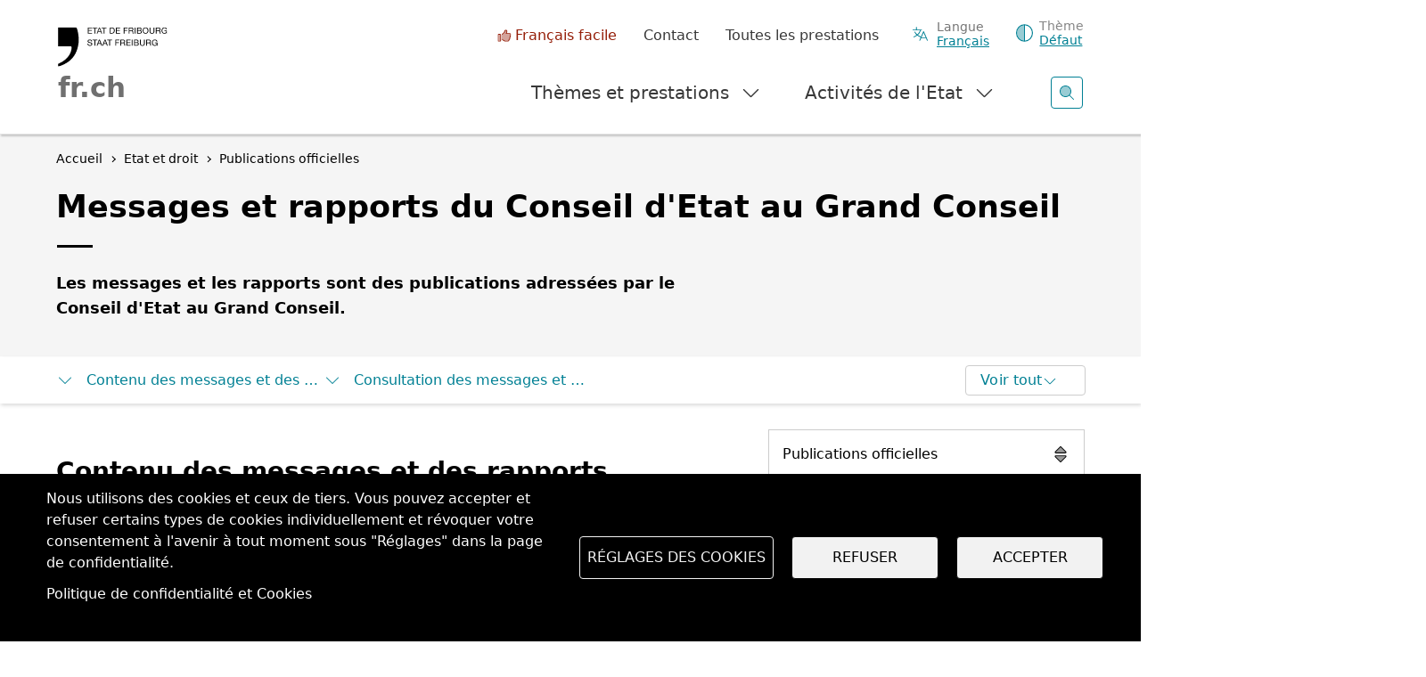

--- FILE ---
content_type: text/html; charset=UTF-8
request_url: https://www.fr.ch/etat-et-droit/publications-officielles/messages-et-rapports-du-conseil-detat-au-grand-conseil
body_size: 17188
content:
<!DOCTYPE html>
<html lang="fr" dir="ltr">
<head>
  <meta name="viewport" content="width=device-width, initial-scale=1.0">

  <meta charset="utf-8" />
<script>var _paq = _paq || [];(function(){var u=(("https:" == document.location.protocol) ? "https://matomo.fr.ch/" : "http://matomo.fr.ch/");_paq.push(["setSiteId", "2"]);_paq.push(["setTrackerUrl", u+"matomo.php"]);_paq.push(["setDownloadExtensions", "doc(x|m)?|dot(x|m)?|mp(2|3|4|e?g)|mov(ie)?|pdf|ppt(x|m)?|xls(x|m|b)?|zip"]);_paq.push(["setDoNotTrack", 1]);window.onload = function () {
  const theme = 'Publications officielles';
  const dID = '75';
  const whatIsItBlocElement = document.querySelector('.whatisit-bloc');
  const infos = document.querySelectorAll('div.content-information-wrapper, section.content-information-wrapper');
  let dir = whatIsItBlocElement?.getAttribute('id') || '';
  let type = whatIsItBlocElement?.getAttribute('data-type') || '';
  let tags0 = '';
  let tags1 = '';
  infos.forEach(info => {
    dir = dir || info.getAttribute('data-datalayer') || '';
    type = type || info.getAttribute('data-type') || '';
    tags0 = tags0 || info.getAttribute('data-tags0') || '';
    tags1 = tags1 || info.getAttribute('data-tags1') || '';
  });
  const dimensions = [{ index: 1, value: dir }, { index: 2, value: type }, { index: 3, value: 'fr' }, { index: 4, value: theme }, { index: 5, value: dID }, { index: 6, value: tags0 }, { index: 6, value: tags1 }];
  dimensions.forEach(dim => {
    if (dim.value) { _paq.push(['setCustomDimension', dim.index, dim.value]); }
  });if (!window.matomo_search_results_active) {_paq.push(["trackPageView"]);}_paq.push(["setIgnoreClasses", ["no-tracking","colorbox"]]);_paq.push(["enableLinkTracking"]);};var d=document,g=d.createElement("script"),s=d.getElementsByTagName("script")[0];g.type="text/javascript";g.defer=true;g.async=true;g.src="/sites/default/files/matomo/matomo.js?0";s.parentNode.insertBefore(g,s);})();</script>
<script>var _mtm = window._mtm = window._mtm || [];_mtm.push({"mtm.startTime": (new Date().getTime()), "event": "mtm.Start"});var d = document, g = d.createElement("script"), s = d.getElementsByTagName("script")[0];g.type = "text/javascript";g.async = true;g.src="https://matomo.fr.ch/js/container_5RRjxv92.js";s.parentNode.insertBefore(g, s);</script>
<meta name="description" content="Les messages et les rapports sont des publications adressées par le Conseil d&#039;Etat au Grand Conseil." />
<meta name="keywords" content="Publications officielles" />
<meta name="geo.region" content="CH-FR" />
<link rel="canonical" href="https://www.fr.ch/etat-et-droit/publications-officielles/messages-et-rapports-du-conseil-detat-au-grand-conseil" />
<meta name="generator" content="75" />
<meta name="author" content="Publications officielles" />
<meta name="rights" content="PUBL - Etat de Fribourg" />
<meta name="google-site-verification" content="Mp2uN08YOKbJFmoSISnV21BJt4ajwa_K4sC-U8MQT4E" />
<meta name="MobileOptimized" content="width" />
<meta name="HandheldFriendly" content="true" />
<meta name="viewport" content="width=device-width, initial-scale=1.0" />
<meta property="twitter:card" content="summary_large_image" />
<meta property="og:type" content="article" />
<meta property="og:url" content="https://www.fr.ch/etat-et-droit/publications-officielles/messages-et-rapports-du-conseil-detat-au-grand-conseil" />
<meta property="og:image" content="https://www.fr.ch/themes/custom/fribourg/logo-EtatFribourgStaatFreiburg.jpg" />
<meta property="og:title" content="Messages et rapports du Conseil d&#039;Etat au Grand Conseil" />
<meta property="og:description" content="Les messages et les rapports sont des publications adressées par le Conseil d&#039;Etat au Grand Conseil." />
<meta name="apple-mobile-web-app-title" content="FR.ch" />
<meta name="application-name" content="FR.ch" />
<meta name="apple-mobile-web-app-capable" content="yes" />
<link rel="stylesheet" href="https://fonts.googleapis.com/css2?family=Nunito+Sans:ital,opsz,wght@0,6..12,200..1000;1,6..12,200..1000&amp;family=Roboto+Serif:ital,opsz,wght@0,8..144,100..900;1,8..144,100..900&amp;display=swap" type="text/css" />
<link rel="icon" href="/themes/custom/fribourg/favicon.ico" type="image/vnd.microsoft.icon" />
<link rel="alternate" hreflang="fr" href="https://www.fr.ch/etat-et-droit/publications-officielles/messages-et-rapports-du-conseil-detat-au-grand-conseil" />
<link rel="alternate" hreflang="de" href="https://www.fr.ch/de/staat-und-recht/amtliche-veroeffentlichungen/botschaften-und-berichte-des-staatsrats-an-den-grossen-rat" />


  <title>Messages et rapports du Conseil d&#039;Etat au Grand Conseil | Etat de Fribourg</title>

  
  <link rel="stylesheet" media="all" href="/sites/default/files/css/css_-M55r51coB-jlw2N6AbgLTqbGWjFBf1c6qj7Vf7ejtY.css?delta=0&amp;language=fr&amp;theme=fribourg&amp;include=[base64]" />
<link rel="stylesheet" media="all" href="/sites/default/files/css/css_iMPhY8IIuprDs48ZPLStQuWv6LlFbEH9Fp277AS_Ag8.css?delta=1&amp;language=fr&amp;theme=fribourg&amp;include=[base64]" />
<link rel="stylesheet" media="print" href="/sites/default/files/css/css_TFvRq07h7_TrNFr7fB2GJulnsRpyEVpnJHNU04HcanA.css?delta=2&amp;language=fr&amp;theme=fribourg&amp;include=[base64]" />
<link rel="stylesheet" media="all" href="/sites/default/files/css/css_jnmiqjMNYvltRhoawGwu4GZ5E5Q7z3IvRZojl-JKw6A.css?delta=3&amp;language=fr&amp;theme=fribourg&amp;include=[base64]" />

  <script type="application/json" data-drupal-selector="drupal-settings-json">{"path":{"baseUrl":"\/","pathPrefix":"","currentPath":"node\/95216","currentPathIsAdmin":false,"isFront":false,"currentLanguage":"fr"},"pluralDelimiter":"\u0003","suppressDeprecationErrors":true,"ajaxPageState":{"libraries":"[base64]","theme":"fribourg","theme_token":null},"ajaxTrustedUrl":[],"cohesion":{"currentAdminTheme":"gin","front_end_settings":{"global_js":{"matchHeight":1,"parallax_scrolling":1,"cohMatchHeights":1}},"animate_on_view_mobile":"DISABLED","add_animation_classes":"ENABLED","responsive_grid_settings":{"gridType":"desktop-first","columns":12,"breakpoints":{"xl":{"width":1400,"innerGutter":50,"outerGutter":30,"widthType":"fixed","previewColumns":12,"label":"Television","class":"coh-icon-television","iconHex":"F26C","boxedWidth":1340},"lg":{"width":1200,"innerGutter":50,"outerGutter":30,"widthType":"fixed","previewColumns":12,"label":"Desktop","class":"coh-icon-desktop","iconHex":"F108","boxedWidth":1140},"md":{"width":992,"innerGutter":50,"outerGutter":30,"widthType":"fixed","previewColumns":12,"label":"Laptop","class":"coh-icon-laptop","iconHex":"F109","boxedWidth":932},"sm":{"width":768,"innerGutter":50,"outerGutter":30,"widthType":"fixed","previewColumns":12,"label":"Tablet","class":"coh-icon-tablet","iconHex":"F10A","boxedWidth":708},"ps":{"width":600,"innerGutter":50,"outerGutter":30,"widthType":"fixed","previewColumns":12,"label":"Mobile landscape","class":"coh-icon-mobile-landscape","iconHex":"E91E","boxedWidth":540},"xs":{"width":320,"innerGutter":50,"outerGutter":20,"widthType":"fluid","mobilePlaceholderWidth":320,"mobilePlaceholderType":"fluid","previewColumns":12,"label":"Mobile","class":"coh-icon-mobile","iconHex":"F10B","boxedWidth":280}}},"default_font_settings":{"defaultFontStack":"$coh-native","color":{"name":"Black","uid":"black","value":{"hex":"#000000","rgba":"rgba(0, 0, 0, 1)"},"wysiwyg":true,"class":".coh-color-black","variable":"$coh-color-black","inuse":false}},"use_dx8":true,"sidebar_view_style":"titles","log_dx8_error":true,"error_url":"\/cohesionapi\/logger\/jserrors","dx8_content_paths":[["settings","content"],["settings","content","text"],["settings","markerInfo","text"],["settings","title"],["markup","prefix"],["markup","suffix"],["markup","attributes",["value"]],["hideNoData","hideData"],["hideNoData","hideData","text"],["hideNoData","hideDataFields",["hideDataField"]],["hideNoData","hideDataFields",["hideDataField"],"text"]]},"matomo":{"disableCookies":false,"trackMailto":true},"etfr":{"displayBanner":true,"minisite_id":-1,"entity_type":"node","bundle":"article","searchUrl":"\/search"},"search_engine":"google_search","cookies":{"cookiesjsr":{"config":{"cookie":{"name":"cookie_wwwfrch","expires":31536000000,"domain":"","sameSite":"Lax","secure":true},"library":{"libBasePath":"https:\/\/cdn.jsdelivr.net\/gh\/jfeltkamp\/cookiesjsr@1\/dist","libPath":"https:\/\/cdn.jsdelivr.net\/gh\/jfeltkamp\/cookiesjsr@1\/dist\/cookiesjsr.min.js","scrollLimit":0},"callback":{"method":"post","url":"\/cookies\/consent\/callback.json","headers":[]},"interface":{"openSettingsHash":"#editCookieSettings","showDenyAll":true,"denyAllOnLayerClose":false,"settingsAsLink":false,"availableLangs":["fr","de","en","es","it","ar"],"defaultLang":"fr","groupConsent":true,"cookieDocs":true}},"services":{"functional":{"id":"functional","services":[{"key":"functional","type":"functional","name":"Required functional","info":{"value":"\u003Ctable class=\u0022table\u0022\u003E\r\n\t\u003Cthead\u003E\r\n\t\t\u003Ctr\u003E\r\n\t\t\t\u003Cth width=\u002215%\u0022\u003ENom du cookie\u003C\/th\u003E\r\n\t\t\t\u003Cth width=\u002215%\u0022\u003EExpiration\u003C\/th\u003E\r\n\t\t\t\u003Cth\u003EDescription\u003C\/th\u003E\r\n\t\t\u003C\/tr\u003E\r\n\t\u003C\/thead\u003E\r\n\t\u003Ctbody\u003E\r\n\t\t\u003Ctr\u003E\r\n\t\t\t\u003Ctd\u003E\u003Ccode dir=\u0022ltr\u0022\u003ESSESS\u0026lt;ID\u0026gt;\u003C\/code\u003E\u003C\/td\u003E\r\n\t\t\t\u003Ctd\u003E1 mois\u003C\/td\u003E\r\n\t\t\t\u003Ctd\u003ESi vous \u00eates connect\u00e9 \u00e0 ce site Web, un cookie de session est n\u00e9cessaire pour identifier et connecter votre navigateur \u00e0 votre compte d\u0027utilisateur dans le serveur principal de ce site Web.\u003C\/td\u003E\r\n\t\t\u003C\/tr\u003E\r\n\t\t\u003Ctr\u003E\r\n\t\t\t\u003Ctd\u003E\u003Ccode dir=\u0022ltr\u0022\u003Ecookies_etfr\u003C\/code\u003E\u003C\/td\u003E\r\n\t\t\t\u003Ctd\u003E1 an\u003C\/td\u003E\r\n\t\t\t\u003Ctd\u003ELors de votre premi\u00e8re visite sur ce site, il vous a \u00e9t\u00e9 demand\u00e9 votre autorisation pour utiliser plusieurs services (y compris ceux de tiers) n\u00e9cessitant l\u0027enregistrement de donn\u00e9es dans votre navigateur (cookies, stockage local). Vos d\u00e9cisions concernant chaque service (autoriser, refuser) sont stock\u00e9es dans ce cookie et sont r\u00e9utilis\u00e9es chaque fois que vous visitez ce site Web.\u003C\/td\u003E\r\n\t\t\u003C\/tr\u003E\r\n\t\u003C\/tbody\u003E\r\n\u003C\/table\u003E\r\n","format":"full_html"},"uri":"","needConsent":false}],"weight":1}},"translation":{"_core":{"default_config_hash":"r0JMDv27tTPrhzD4ypdLS0Jijl0-ccTUdlBkqvbAa8A"},"langcode":"fr","bannerText":"Nous utilisons des cookies et ceux de tiers. Vous pouvez accepter et refuser certains types de cookies individuellement et r\u00e9voquer votre consentement \u00e0 l\u0027avenir \u00e0 tout moment sous \u0022R\u00e9glages\u0022 dans la page de confidentialit\u00e9.","privacyPolicy":"","privacyUri":"","imprint":"","imprintUri":"","cookieDocs":"Politique de confidentialit\u00e9 et Cookies","cookieDocsUri":"\/politique-de-confidentialite","officialWebsite":"Voir le site officiel","denyAll":"Refuser","alwaysActive":"Toujours actif","settings":"R\u00e9glages des cookies","acceptAll":"Accepter","requiredCookies":"Cookies requis","cookieSettings":"R\u00e9glages des cookies","close":"Fermer","readMore":"En savoir plus","allowed":"autoriser","denied":"refuser","settingsAllServices":"Param\u00e8tres","saveSettings":"Enregistrer","default_langcode":"en","disclaimerText":"All cookie information is subject to change by the service providers. We update this information regularly.","disclaimerTextPosition":"above","processorDetailsLabel":"Processor Company Details","processorLabel":"Company","processorWebsiteUrlLabel":"Company Website","processorPrivacyPolicyUrlLabel":"Company Privacy Policy","processorCookiePolicyUrlLabel":"Company Cookie Policy","processorContactLabel":"Data Protection Contact Details","placeholderAcceptAllText":"Accept All Cookies","functional":{"title":"Functional","details":"Les cookies sont de petits fichiers texte qui sont plac\u00e9s par votre navigateur sur votre appareil afin de stocker certaines informations. Gr\u00e2ce aux informations stock\u00e9es et renvoy\u00e9es, un site Web peut reconna\u00eetre que vous y avez d\u00e9j\u00e0 acc\u00e9d\u00e9 et que vous l\u0027avez visit\u00e9 \u00e0 l\u0027aide du navigateur de votre terminal. Nous utilisons ces informations pour organiser et afficher le site Web de mani\u00e8re optimale en fonction de vos pr\u00e9f\u00e9rences. Dans ce processus, seul le cookie lui-m\u00eame est identifi\u00e9 sur votre appareil. Les donn\u00e9es personnelles ne sont stock\u00e9es qu\u0027apr\u00e8s votre consentement expr\u00e8s ou lorsque cela est absolument n\u00e9cessaire pour permettre l\u0027utilisation du service que nous fournissons et auquel vous acc\u00e9dez. "}}},"cookiesTexts":{"_core":{"default_config_hash":"r0JMDv27tTPrhzD4ypdLS0Jijl0-ccTUdlBkqvbAa8A"},"langcode":"fr","bannerText":"Nous utilisons des cookies et ceux de tiers. Vous pouvez accepter et refuser certains types de cookies individuellement et r\u00e9voquer votre consentement \u00e0 l\u0027avenir \u00e0 tout moment sous \u0022R\u00e9glages\u0022 dans la page de confidentialit\u00e9.","privacyPolicy":"","privacyUri":"","imprint":"","imprintUri":"","cookieDocs":"Politique de confidentialit\u00e9 et Cookies","cookieDocsUri":"\/node\/256","officialWebsite":"Voir le site officiel","denyAll":"Refuser","alwaysActive":"Toujours actif","settings":"R\u00e9glages des cookies","acceptAll":"Accepter","requiredCookies":"Cookies requis","cookieSettings":"R\u00e9glages des cookies","close":"Fermer","readMore":"En savoir plus","allowed":"autoriser","denied":"refuser","settingsAllServices":"Param\u00e8tres","saveSettings":"Enregistrer","default_langcode":"en","disclaimerText":"All cookie information is subject to change by the service providers. We update this information regularly.","disclaimerTextPosition":"above","processorDetailsLabel":"Processor Company Details","processorLabel":"Company","processorWebsiteUrlLabel":"Company Website","processorPrivacyPolicyUrlLabel":"Company Privacy Policy","processorCookiePolicyUrlLabel":"Company Cookie Policy","processorContactLabel":"Data Protection Contact Details","placeholderAcceptAllText":"Accept All Cookies"},"services":{"functional":{"uuid":"baa1857c-bdd0-4e7d-bc8c-3ab9fc69eafa","langcode":"fr","status":true,"dependencies":[],"id":"functional","label":"Required functional","group":"functional","info":{"value":"\u003Ctable class=\u0022table\u0022\u003E\r\n\t\u003Cthead\u003E\r\n\t\t\u003Ctr\u003E\r\n\t\t\t\u003Cth width=\u002215%\u0022\u003ENom du cookie\u003C\/th\u003E\r\n\t\t\t\u003Cth width=\u002215%\u0022\u003EExpiration\u003C\/th\u003E\r\n\t\t\t\u003Cth\u003EDescription\u003C\/th\u003E\r\n\t\t\u003C\/tr\u003E\r\n\t\u003C\/thead\u003E\r\n\t\u003Ctbody\u003E\r\n\t\t\u003Ctr\u003E\r\n\t\t\t\u003Ctd\u003E\u003Ccode dir=\u0022ltr\u0022\u003ESSESS\u0026lt;ID\u0026gt;\u003C\/code\u003E\u003C\/td\u003E\r\n\t\t\t\u003Ctd\u003E1 mois\u003C\/td\u003E\r\n\t\t\t\u003Ctd\u003ESi vous \u00eates connect\u00e9 \u00e0 ce site Web, un cookie de session est n\u00e9cessaire pour identifier et connecter votre navigateur \u00e0 votre compte d\u0027utilisateur dans le serveur principal de ce site Web.\u003C\/td\u003E\r\n\t\t\u003C\/tr\u003E\r\n\t\t\u003Ctr\u003E\r\n\t\t\t\u003Ctd\u003E\u003Ccode dir=\u0022ltr\u0022\u003Ecookies_etfr\u003C\/code\u003E\u003C\/td\u003E\r\n\t\t\t\u003Ctd\u003E1 an\u003C\/td\u003E\r\n\t\t\t\u003Ctd\u003ELors de votre premi\u00e8re visite sur ce site, il vous a \u00e9t\u00e9 demand\u00e9 votre autorisation pour utiliser plusieurs services (y compris ceux de tiers) n\u00e9cessitant l\u0027enregistrement de donn\u00e9es dans votre navigateur (cookies, stockage local). Vos d\u00e9cisions concernant chaque service (autoriser, refuser) sont stock\u00e9es dans ce cookie et sont r\u00e9utilis\u00e9es chaque fois que vous visitez ce site Web.\u003C\/td\u003E\r\n\t\t\u003C\/tr\u003E\r\n\t\u003C\/tbody\u003E\r\n\u003C\/table\u003E\r\n","format":"full_html"},"consentRequired":false,"purpose":"","processor":"","processorContact":"","processorUrl":"","processorPrivacyPolicyUrl":"","processorCookiePolicyUrl":"","placeholderMainText":"This content is blocked because required functional cookies have not been accepted.","placeholderAcceptText":"Only accept required functional cookies"}},"groups":{"default":{"uuid":"8889240a-c986-4c54-ade9-d9c6cb2ddbb4","langcode":"fr","status":true,"dependencies":[],"_core":{"default_config_hash":"MWjA0PCPcQbODMR7UjJxq4hK8JzyYy4zZeQmmQVjC3M"},"id":"default","label":"Default","weight":1,"title":"C\u0027est quoi les Cookies ?","details":"Les cookies sont de petits fichiers texte qui sont plac\u00e9s par votre navigateur sur votre appareil afin de stocker certaines informations. Gr\u00e2ce aux informations stock\u00e9es et renvoy\u00e9es, un site Web peut reconna\u00eetre que vous y avez d\u00e9j\u00e0 acc\u00e9d\u00e9 et que vous l\u0027avez visit\u00e9 \u00e0 l\u0027aide du navigateur de votre terminal. Nous utilisons ces informations pour organiser et afficher le site Web de mani\u00e8re optimale en fonction de vos pr\u00e9f\u00e9rences. Dans ce processus, seul le cookie lui-m\u00eame est identifi\u00e9 sur votre appareil. Les donn\u00e9es personnelles ne sont stock\u00e9es qu\u0027apr\u00e8s votre consentement expr\u00e8s ou lorsque cela est absolument n\u00e9cessaire pour permettre l\u0027utilisation du service que nous fournissons et auquel vous acc\u00e9dez. "},"functional":{"uuid":"9f0c4431-c41d-4472-95fe-c51426cbdc8b","langcode":"fr","status":true,"dependencies":[],"id":"functional","label":"Functional","weight":1,"title":"Functional","details":"Les cookies sont de petits fichiers texte qui sont plac\u00e9s par votre navigateur sur votre appareil afin de stocker certaines informations. Gr\u00e2ce aux informations stock\u00e9es et renvoy\u00e9es, un site Web peut reconna\u00eetre que vous y avez d\u00e9j\u00e0 acc\u00e9d\u00e9 et que vous l\u0027avez visit\u00e9 \u00e0 l\u0027aide du navigateur de votre terminal. Nous utilisons ces informations pour organiser et afficher le site Web de mani\u00e8re optimale en fonction de vos pr\u00e9f\u00e9rences. Dans ce processus, seul le cookie lui-m\u00eame est identifi\u00e9 sur votre appareil. Les donn\u00e9es personnelles ne sont stock\u00e9es qu\u0027apr\u00e8s votre consentement expr\u00e8s ou lorsque cela est absolument n\u00e9cessaire pour permettre l\u0027utilisation du service que nous fournissons et auquel vous acc\u00e9dez. "},"performance":{"uuid":"c7d9778d-22df-4cfd-a94a-b623c09f0dc9","langcode":"fr","status":true,"dependencies":[],"_core":{"default_config_hash":"Jv3uIJviBj7D282Qu1ZpEQwuOEb3lCcDvx-XVHeOJpw"},"id":"performance","label":"Performance","weight":30,"title":"Cookies de performances, statistiques","details":"Les cookies de performance collectent des informations agr\u00e9g\u00e9es sur la mani\u00e8re dont notre site Web est utilis\u00e9. L\u0027objectif est d\u0027en am\u00e9liorer l\u0027attractivit\u00e9, le contenu et la fonctionnalit\u00e9. Ces cookies nous aident \u00e0 d\u00e9terminer si, \u00e0 quelle fr\u00e9quence et pendant combien de temps des sous-pages particuli\u00e8res de notre site Web sont consult\u00e9es et \u00e0 quel contenu les utilisateurs sont particuli\u00e8rement int\u00e9ress\u00e9s. Termes de recherche, pays, r\u00e9gion et (le cas \u00e9ch\u00e9ant) la ville \u00e0 partir de laquelle le site Web est consult\u00e9s sont \u00e9galement enregistr\u00e9s, de m\u00eame que la proportion d\u0027appareils mobiles utilis\u00e9s pour acc\u00e9der au site Web. Nous utilisons ces informations pour compiler des rapports statistiques qui nous aident \u00e0 adapter le contenu de notre site Web \u00e0 vos besoins et \u00e0 optimiser nos informations. "},"social":{"uuid":"bf134b84-5c9d-448c-9da7-948d7528579f","langcode":"fr","status":true,"dependencies":[],"_core":{"default_config_hash":"vog2tbqqQHjVkue0anA0RwlzvOTPNTvP7_JjJxRMVAQ"},"id":"social","label":"Social Plugins","weight":20,"title":"Social Plugins","details":"Les gestionnaires de commentaires facilitent le d\u00e9p\u00f4t de vos commentaires et luttent contre le spam."},"tracking":{"uuid":"621c4355-3387-4aff-9238-5dbef4501ccc","langcode":"fr","status":true,"dependencies":[],"_core":{"default_config_hash":"_gYDe3qoEc6L5uYR6zhu5V-3ARLlyis9gl1diq7Tnf4"},"id":"tracking","label":"Suivi","weight":10,"title":"Cookies de suivi","details":"Les cookies de marketing proviennent de soci\u00e9t\u00e9s de publicit\u00e9 externes (\u0022cookies tiers\u0022) et sont utilis\u00e9s pour collecter des informations sur les sites Web visit\u00e9s par l\u0027utilisateur. L\u0027objectif est de cr\u00e9er et d\u0027afficher pour l\u0027utilisateur des contenus et des publicit\u00e9s adapt\u00e9s aux groupes cibles."},"video":{"uuid":"f9a3005a-eeba-425d-9c75-bcb07fcccfcd","langcode":"fr","status":true,"dependencies":[],"_core":{"default_config_hash":"w1WnCmP2Xfgx24xbx5u9T27XLF_ZFw5R0MlO-eDDPpQ"},"id":"video","label":"Videos","weight":40,"title":"Video","details":"Les services de partage de vid\u00e9os permettent d\u0027ajouter des m\u00e9dias riches sur le site et d\u0027augmenter sa visibilit\u00e9."}}},"user":{"uid":0,"permissionsHash":"7cb67182271efd2517e1459f9fd1b9cc94431ca1d1b0069856f90b5b3aa302a5"}}</script>
<script src="/sites/default/files/js/js_saDkB8HhbcCGaD2iB9zPBb7rfMVwMAstOYPmF8JgzS8.js?scope=header&amp;delta=0&amp;language=fr&amp;theme=fribourg&amp;include=[base64]"></script>
<script src="/modules/contrib/cookies/js/cookiesjsr.conf.js?v=11.2.8" defer></script>
<script src="https://cdn.facil-iti.app/tags/faciliti-tag.min.js" defer data-application-identifier="741269ac-4470-11eb-9c65-0abd40aed1a0"></script>


      <link rel="apple-touch-icon-precomposed" sizes="57x57" href="/themes/custom/fribourg/favicons/apple-touch-icon-57x57.png?v=QEJbKYEeP3" />
  <link rel="apple-touch-icon-precomposed" sizes="114x114" href="/themes/custom/fribourg/favicons/apple-touch-icon-114x114.png?v=QEJbKYEeP3" />
  <link rel="apple-touch-icon-precomposed" sizes="72x72" href="/themes/custom/fribourg/favicons/apple-touch-icon-72x72.png?v=QEJbKYEeP3" />
  <link rel="apple-touch-icon-precomposed" sizes="144x144" href="/themes/custom/fribourg/favicons/apple-touch-icon-144x144.png?v=QEJbKYEeP3" />
  <link rel="apple-touch-icon-precomposed" sizes="60x60" href="/themes/custom/fribourg/favicons/apple-touch-icon-60x60.png?v=QEJbKYEeP3" />
  <link rel="apple-touch-icon-precomposed" sizes="120x120" href="/themes/custom/fribourg/favicons/apple-touch-icon-120x120.png?v=QEJbKYEeP3" />
  <link rel="apple-touch-icon-precomposed" sizes="76x76" href="/themes/custom/fribourg/favicons/apple-touch-icon-76x76.png?v=QEJbKYEeP3" />
  <link rel="apple-touch-icon-precomposed" sizes="152x152" href="/themes/custom/fribourg/favicons/apple-touch-icon-152x152.png?v=QEJbKYEeP3" />
  <link rel="icon" type="image/png" href="/themes/custom/fribourg/favicons/favicon-16x16.png?v=QEJbKYEeP3" sizes="16x16" />
  <link rel="icon" type="image/png" href="/themes/custom/fribourg/favicons/favicon-32x32.png?v=QEJbKYEeP3" sizes="32x32" />
  <link rel="icon" type="image/png" href="/themes/custom/fribourg/favicons/favicon-96x96.png?v=QEJbKYEeP3" sizes="96x96" />
  <link rel="icon" type="image/png" href="/themes/custom/fribourg/favicons/favicon-128.png?v=QEJbKYEeP3" sizes="128x128" />
  <link rel="icon" type="image/png" href="/themes/custom/fribourg/favicons/favicon-196x196.png?v=QEJbKYEeP3" sizes="196x196" />
  <meta name="msapplication-TileImage" content="/themes/custom/fribourg/favicons/mstile-144x144.png" />
  <meta name="msapplication-square70x70logo" content="/themes/custom/fribourg/favicons/mstile-70x70.png" />
  <meta name="msapplication-square150x150logo" content="/themes/custom/fribourg/favicons/mstile-150x150.png" />
  <meta name="msapplication-wide310x150logo" content="/themes/custom/fribourg/favicons/mstile-310x150.png" />
  <meta name="msapplication-square310x310logo" content="/themes/custom/fribourg/favicons/mstile-310x310.png" />

  <link rel="apple-touch-icon" sizes="180x180" href="/themes/custom/fribourg/favicons/apple-touch-icon.png?v=QEJbKYEeP3">
  <link rel="icon" type="image/png" sizes="32x32" href="/themes/custom/fribourg/favicons/favicon-32x32.png?v=QEJbKYEeP3">
  <link rel="icon" type="image/png" sizes="16x16" href="/themes/custom/fribourg/favicons/favicon-16x16.png?v=QEJbKYEeP3">
  <link rel="manifest" href="/themes/custom/fribourg/favicons/site.webmanifest?v=QEJbKYEeP3">
  <link rel="mask-icon" href="/themes/custom/fribourg/favicons/safari-pinned-tab.svg?v=QEJbKYEeP3" color="#000000">
  <link rel="shortcut icon" href="/themes/custom/fribourg/favicons/favicon.ico?v=QEJbKYEeP3">
  <meta name="apple-mobile-web-app-title" content="FR.ch">
  <meta name="application-name" content="FR.ch">
  <meta name="msapplication-TileColor" content="#ffffff">
  <meta name="msapplication-config" content="/themes/custom/fribourg/favicons/browserconfig.xml?v=QEJbKYEeP3">
  <meta name="theme-color" content="#ffffff">
    
  <style></style>
</head>
<body class="anon path-node page-node-type-article dir-ltr">
<script>
  const theme = window.localStorage.getItem('theme')

  if (theme) {
    document.body.classList.add(theme)
  }
</script>



  <div class="dialog-off-canvas-main-canvas" data-off-canvas-main-canvas>
             <div class="coh-container" >            <div class="coh-container ssa-component coh-component ssa-component-instance-0d37bd4a-671a-4d17-8138-157b06b20d26 coh-component-instance-0d37bd4a-671a-4d17-8138-157b06b20d26" anon-visibility="hide-" >  <div class="coh-block">   
    
      <ul class="skipLinks">
      <li><a href="/" title="Page d'accueil" accesskey="0"
           class="mtm__header--AAskiplinks">Page d'accueil</a></li>
      <li><a href="/etat-et-droit/publications-officielles/messages-et-rapports-du-conseil-detat-au-grand-conseil#nav" title="Navigation" accesskey="1"
           class="mtm__header--AAskiplinks">Navigation</a></li>
      <li><a href="/etat-et-droit/publications-officielles/messages-et-rapports-du-conseil-detat-au-grand-conseil#main" title="Contenu" accesskey="2"
           class="mtm__header--AAskiplinks">Contenu</a></li>
      <li><a href="/contact" title="Contact" accesskey="3"
           class="mtm__header--AAskiplinks">Contact</a></li>
      <li><a href="/search" title="Recherche" accesskey="4"
           class="mtm__header--AAskiplinks">Recherche</a></li>
  </ul>

   </div>  <header class="coh-container header" > <h2 class="coh-heading sr-only" >Entête</h2>  <div class="coh-container container-fluid coh-container-boxed" >  <div class="coh-container logotitle" title="Etat de Fribourg" >  <a href="https://www.fr.ch/" class="coh-container logo" title="Etat de Fribourg" target="_self" rel="home" >  <picture> <source srcset="/sites/default/files/theme_fribourg/header-logo.svg" media="(min-width: 1400px)" type="image/svg+xml"> <source srcset="/sites/default/files/theme_fribourg/header-logo.svg" media="(min-width: 1200px) and (max-width: 1399px)" type="image/svg+xml"> <source srcset="/sites/default/files/theme_fribourg/header-logo.svg" media="(min-width: 992px) and (max-width: 1199px)" type="image/svg+xml"> <source srcset="/sites/default/files/theme_fribourg/header-logo.svg" media="(min-width: 768px) and (max-width: 991px)" type="image/svg+xml"> <source srcset="/sites/default/files/theme_fribourg/header-logo.svg" media="(min-width: 600px) and (max-width: 767px)" type="image/svg+xml"> <source srcset="/sites/default/files/theme_fribourg/header-logo.svg" media="(min-width: 0px) and (max-width: 599px)" type="image/svg+xml"> <img class="coh-image coh-ce-cpt_header-5582919b coh-image-xl coh-image-align-left-xl" src="/sites/default/files/theme_fribourg/header-logo.svg" alt="Logo Etat de Fribourg, retour sur la page d'accueil" /> </picture>  <span class="coh-inline-element coh-ce-cpt_header-93eda059">fr.ch</span> </a> </div>  <button class="coh-button menu__burger coh-ce-cpt_header-25ac7d26 coh-interaction" data-interaction-modifiers="[{&quot;modifierType&quot;:&quot;&quot;,&quot;interactionScope&quot;:&quot;document&quot;}]" aria-expanded="false" aria-controls="header-mobile-content" data-coh-settings='{ "xl":{"buttonAnimation":[{"animationType":"none"}]} }' type="button">  <span class="coh-inline-element -label-menu">Menu</span>  <span class="coh-inline-element -label-close">Fermer</span>  <i class="coh-inline-element icon"></i> </button>  <div class="coh-block">   
    
      <div id="language-suggestion-popup-mobile" class="container-lang menu__popin" style="display: none;">
  <h3 class="popup-title">Sprache ändern</h3>
  <p class="popup-message">Ihr Browser verwendet eine andere Sprache. Sie können die Sprache ändern, indem Sie auf den Link "Français" klicken.</p>

  <button type="button" class="understand-button language-suggestion-decline">
    Okay, ich habe verstanden
  </button>
</div>

   </div>  <button class="coh-button search__open coh-ce-cpt_header-66a16160 coh-interaction" title="Ouvrir la recherche" data-interaction-modifiers="[{&quot;modifierType&quot;:&quot;&quot;,&quot;interactionScope&quot;:&quot;document&quot;}]" id="search__open-mobile" aria-expanded="false" aria-controls="search" data-coh-settings='{ "xl":{"buttonAnimation":[{"animationType":"none"}]} }' type="button">  <i class="coh-inline-element fa-duotone fa-light fa-magnifying-glass"></i> </button>  <div class="coh-container mobile__overflow" >  <div class="coh-container mobile__content" id="header-mobile-content" >  <nav class="coh-container menu" id="nav" >  <button class="coh-button menu__link coh-interaction" data-interaction-modifiers="[{&quot;modifierType&quot;:&quot;toggle-modifier-accessible-collapsed&quot;,&quot;interactionScope&quot;:&quot;parent&quot;,&quot;interactionParent&quot;:&quot;.menu&quot;,&quot;interactionTarget&quot;:&quot;#menu__theme&quot;,&quot;modifierName&quot;:&quot;-is-open&quot;}]" aria-haspopup="true" aria-expanded="false" id="btn-menu__theme" data-menu="1" aria-controls="menu__theme" aria-expanded="false" data-coh-settings='{ "xl":{"buttonAnimation":[{"animationType":"none"}]} }' type="button">Thèmes et prestations <i class="coh-inline-element fa-duotone fa-light fa-chevron-down svg-override hide-mobile" aria-hidden="true"></i>  <i class="coh-inline-element fa-duotone fa-light fa-arrow-down svg-override hide-desktop" aria-hidden="true"></i> </button>  <div class="coh-container menu__wrapper" id="menu__theme" aria-labelledby="btn-menu__theme" >  <div class="coh-container menu__overflow" >  <div class="coh-container coh-style-menu-navigation-themes-et-prestations" itemscope itemtype="http://schema.org/SiteNavigationElement" >  <div class="coh-container coh-ce-cpt_header-b0682793" > <div class="coh-row coh-row-xl coh-row-visible-xl" data-coh-row-match-heights="{&quot;xl&quot;:{&quot;target&quot;:&quot;none&quot;}}"> <div class="coh-row-inner"> <div class="coh-column coh-ce-cpt_header-7b71d082 coh-visible-sm coh-col-sm-12 coh-visible-xl coh-col-xl-6 coh-col-xl-push-0 coh-col-xl-pull-0 coh-col-xl-offset-0" >  <span class="coh-inline-element menu-section-title">Thèmes</span>  <div class="coh-block">   
    
      <div>          <div  class="view view-menu-listes-themes view-id-menu_listes_themes view-display-id- js-view-dom-id-a3835b31f02c69a8ddff013a63da8f75efd6e7ca28c5ba4a5c6cd30852421bd0 coh-view"  >   <div> <div class="coh-view-contents views-infinite-scroll-content-wrapper clearfix" data-drupal-views-infinite-scroll-content-wrapper> <ul class="coh-list-container coh-unordered-list">      <li class="coh-list-item info__group">                    <article >  <a href="https://www.fr.ch/travail-et-entreprises" class="coh-container mtm__navigation--primary-themes" title="Travail et entreprises" target="_self" itemprop="url" >  <i class="coh-inline-element fa-duotone fa-light fa-user-helmet-safety"></i>  <span class="coh-inline-element">Travail et entreprises</span> </a> </article> 

       </li>      <li class="coh-list-item info__group">                    <article >  <a href="https://www.fr.ch/formation-et-ecoles" class="coh-container mtm__navigation--primary-themes" title="Formation et écoles" target="_self" itemprop="url" >  <i class="coh-inline-element fa-duotone fa-light fa-user-graduate"></i>  <span class="coh-inline-element">Formation et écoles</span> </a> </article> 

       </li>      <li class="coh-list-item info__group">                    <article >  <a href="https://www.fr.ch/impots" class="coh-container mtm__navigation--primary-themes" title="Impôts" target="_self" itemprop="url" >  <i class="coh-inline-element fa-duotone fa-light fa-piggy-bank"></i>  <span class="coh-inline-element">Impôts</span> </a> </article> 

       </li>      <li class="coh-list-item info__group">                    <article >  <a href="https://www.fr.ch/territoire-amenagement-et-constructions" class="coh-container mtm__navigation--primary-themes" title="Territoire, aménagement et constructions" target="_self" itemprop="url" >  <i class="coh-inline-element fa-duotone fa-light fa-house-day"></i>  <span class="coh-inline-element">Territoire, aménagement et constructions</span> </a> </article> 

       </li>      <li class="coh-list-item info__group">                    <article >  <a href="https://www.fr.ch/police-et-securite" class="coh-container mtm__navigation--primary-themes" title="Police et sécurité" target="_self" itemprop="url" >  <i class="coh-inline-element fa-duotone fa-light fa-siren-on"></i>  <span class="coh-inline-element">Police et sécurité</span> </a> </article> 

       </li>      <li class="coh-list-item info__group">                    <article >  <a href="https://www.fr.ch/vie-quotidienne" class="coh-container mtm__navigation--primary-themes" title="Vie quotidienne" target="_self" itemprop="url" >  <i class="coh-inline-element fa-duotone fa-light fa-id-card"></i>  <span class="coh-inline-element">Vie quotidienne</span> </a> </article> 

       </li>      <li class="coh-list-item info__group">                    <article >  <a href="https://www.fr.ch/energie-agriculture-et-environnement" class="coh-container mtm__navigation--primary-themes" title="Energie, agriculture et environnement" target="_self" itemprop="url" >  <i class="coh-inline-element fa-duotone fa-light fa-leaf"></i>  <span class="coh-inline-element">Energie, agriculture et environnement</span> </a> </article> 

       </li>      <li class="coh-list-item info__group">                    <article >  <a href="https://www.fr.ch/etat-et-droit" class="coh-container mtm__navigation--primary-themes" title="Etat et droit" target="_self" itemprop="url" >  <i class="coh-inline-element fa-duotone fa-light fa-landmark"></i>  <span class="coh-inline-element">Etat et droit</span> </a> </article> 

       </li>      <li class="coh-list-item info__group">                    <article >  <a href="https://www.fr.ch/sante" class="coh-container mtm__navigation--primary-themes" title="Santé" target="_self" itemprop="url" >  <i class="coh-inline-element fa-duotone fa-light fa-stethoscope"></i>  <span class="coh-inline-element">Santé</span> </a> </article> 

       </li>      <li class="coh-list-item info__group">                    <article >  <a href="https://www.fr.ch/mobilite-et-transport" class="coh-container mtm__navigation--primary-themes" title="Mobilité et transport" target="_self" itemprop="url" >  <i class="coh-inline-element fa-duotone fa-light fa-bus"></i>  <span class="coh-inline-element">Mobilité et transport</span> </a> </article> 

       </li>      <li class="coh-list-item info__group">                    <article >  <a href="https://www.fr.ch/sport-et-loisirs" class="coh-container mtm__navigation--primary-themes" title="Sport et loisirs" target="_self" itemprop="url" >  <i class="coh-inline-element fa-duotone fa-light fa-trophy-star"></i>  <span class="coh-inline-element">Sport et loisirs</span> </a> </article> 

       </li>      <li class="coh-list-item info__group">                    <article >  <a href="https://www.fr.ch/culture-et-tourisme" class="coh-container mtm__navigation--primary-themes" title="Culture et tourisme" target="_self" itemprop="url" >  <i class="coh-inline-element fa-duotone fa-light fa-masks-theater"></i>  <span class="coh-inline-element">Culture et tourisme</span> </a> </article> 

       </li>   </ul> </div>  </div> </div> 
</div>

   </div> </div> <div class="coh-column coh-ce-cpt_header-7b71d082 coh-visible-sm coh-col-sm-12 coh-visible-xl coh-col-xl-6 coh-col-xl-push-0 coh-col-xl-pull-0 coh-col-xl-offset-0" >  <span class="coh-inline-element menu-section-title">Prestations</span>  <div class="coh-block">   
    
      <div>          <div  class="view view-menu-liste-prestations view-id-menu_liste_prestations view-display-id- js-view-dom-id-10788e342e1d5d8debafea5320f58960f945048c96521868526324477e2e6a42 coh-view"  >   <div> <div class="coh-view-contents views-infinite-scroll-content-wrapper clearfix" data-drupal-views-infinite-scroll-content-wrapper> <ul class="coh-list-container coh-unordered-list presta__list">      <li class="coh-list-item">                    <article >    <div class="coh-container" >    <a href="https://www.fr.ch/etat-et-droit/gouvernement-et-administration/informations-sur-ladministration-cantonale" class="coh-container mtm__navigation--primary-prestations" title="Informations en langage simplifié" target="_self" itemprop="url" > Informations en langage simplifié</a>    </div>    </article> 

       </li>      <li class="coh-list-item">                    <article >    <div class="coh-container" >    <a href="https://www.fr.ch/diaf/pref/prestations-de-la-prefecture" class="coh-container mtm__navigation--primary-prestations" title="Autorisations de la Préfecture (patentes, chiens, lotos, ...)" target="_self" itemprop="url" > Autorisations de la Préfecture (patentes, chiens, lotos, ...)</a>    </div>    </article> 

       </li>      <li class="coh-list-item">                    <article >    <div class="coh-container" >    <a href="https://www.fr.ch/vie-quotidienne/etat-civil/commande-dun-acte-detat-civil" class="coh-container mtm__navigation--primary-prestations" title="Acte d&#039;état civil" target="_self" itemprop="url" > Acte d&#039;état civil</a>    </div>    </article> 

       </li>      <li class="coh-list-item">                    <article >    <div class="coh-container" >    <a href="https://www.fr.ch/vie-quotidienne/assurances/assurance-maladie-et-assurance-accident" class="coh-container mtm__navigation--primary-prestations" title="AVS, APG, allocations familiales, réduction assurance-maladie" target="_self" itemprop="url" > AVS, APG, allocations familiales, réduction assurance-maladie</a>    </div>    </article> 

       </li>      <li class="coh-list-item">                    <article >    <div class="coh-container" >    <a href="https://www.fr.ch/etat-et-droit/poursuites-et-faillites/procedure-de-poursuite/obtenir-un-extrait-de-loffice-des-poursuites" class="coh-container mtm__navigation--primary-prestations" title="Extrait de poursuite" target="_self" itemprop="url" > Extrait de poursuite</a>    </div>    </article> 

       </li>      <li class="coh-list-item">                    <article >    <div class="coh-container" >    <a href="https://www.fr.ch/territoire-amenagement-et-constructions/permis-de-construire-et-autorisations/friac" class="coh-container mtm__navigation--primary-prestations" title="Friac" target="_self" itemprop="url" > Friac</a>    </div>    </article> 

       </li>      <li class="coh-list-item">                    <article >    <div class="coh-container" >    <a href="https://www.fr.ch/vie-quotidienne/documents-didentite/passeports-et-cartes-didentite" class="coh-container mtm__navigation--primary-prestations" title="Passeport et carte d&#039;identité" target="_self" itemprop="url" > Passeport et carte d&#039;identité</a>    </div>    </article> 

       </li>      <li class="coh-list-item">                    <article >    <div class="coh-container" >    <a href="https://www.fr.ch/etat-et-droit/poursuites-et-faillites/ventes-aux-encheres" class="coh-container mtm__navigation--primary-prestations" title="Ventes aux enchères de l&#039;office des faillites" target="_self" itemprop="url" > Ventes aux enchères de l&#039;office des faillites</a>    </div>    </article> 

       </li>      <li class="coh-list-item">                    <article >    <div class="coh-container" >    <a href="https://www.fr.ch/travail-et-entreprises/registre-du-commerce/rechercher-une-entreprise-au-registre-du-commerce" class="coh-container mtm__navigation--primary-prestations" title="Registre du commerce" target="_self" itemprop="url" > Registre du commerce</a>    </div>    </article> 

       </li>      <li class="coh-list-item">                    <article >      <div class="coh-container" >    <a href="https://jobs.fr.ch/?locale=fr_FR" class="coh-container mtm__navigation--primary-prestations" title="Offres d’emploi de l&#039;Etat" target="_self" itemprop="url" > Offres d’emploi de l&#039;Etat <i class="coh-inline-element fa-duotone fa-light fa-up-right-from-square coh-ce-a586471a"></i> </a>    </div>  </article> 

       </li>   </ul> </div>  </div> </div> 
</div>

   </div> </div> </div> </div> </div> </div> </div> </div>  <button class="coh-button menu__link coh-interaction" data-interaction-modifiers="[{&quot;modifierType&quot;:&quot;toggle-modifier&quot;,&quot;interactionScope&quot;:&quot;parent&quot;,&quot;interactionParent&quot;:&quot;.menu&quot;,&quot;interactionTarget&quot;:&quot;#menu__activites_etat&quot;,&quot;modifierName&quot;:&quot;-is-open&quot;}]" id="btn-menu__activites_etat" data-menu="1" aria-controls="menu__activites_etat" aria-expanded="false" data-coh-settings='{ "xl":{"buttonAnimation":[{"animationType":"none"}]} }' type="button">Activités de l'Etat <i class="coh-inline-element fa-duotone fa-light fa-chevron-down svg-override hide-mobile" aria-hidden="true"></i>  <i class="coh-inline-element fa-duotone fa-light fa-arrow-down svg-override hide-desktop" aria-hidden="true"></i> </button>  <div class="coh-container menu__wrapper" id="menu__activites_etat" aria-labelledby="btn-menu__activites_etat" >  <div class="coh-container menu__overflow" >  <div class="coh-container coh-style-menu-navigation-themes-et-prestations" itemscope itemtype="http://schema.org/SiteNavigationElement" >  <div class="coh-container coh-ce-cpt_header-b0682793" > <div class="coh-row coh-row-xl coh-row-visible-xl" data-coh-row-match-heights="{&quot;xl&quot;:{&quot;target&quot;:&quot;none&quot;}}"> <div class="coh-row-inner"> <div class="coh-column coh-ce-cpt_header-75f8cc61 coh-visible-sm coh-col-sm-12 coh-visible-xl coh-col-xl-6 coh-col-xl-push-0 coh-col-xl-pull-0 coh-col-xl-offset-0" >  <span class="coh-inline-element menu-section-title">Etat</span>  <div class="coh-block">   
    
      <div>          <div  class="view view-menu-liste-prestations view-id-menu_liste_prestations view-display-id- js-view-dom-id-c1fd36772c945644d7956278f639041671012f285f11e2e4782c1cb1dbf9dd9c coh-view"  >   <div> <div class="coh-view-contents views-infinite-scroll-content-wrapper clearfix" data-drupal-views-infinite-scroll-content-wrapper> <ul class="coh-list-container coh-unordered-list presta__list">      <li class="coh-list-item">                    <article >    <div class="coh-container" >    <a href="https://www.fr.ch/etat-et-droit/gouvernement-et-administration/organisation-de-letat" class="coh-container mtm__navigation--primary-prestations" title="Organisation de l&#039;Etat" target="_self" itemprop="url" > Organisation de l&#039;Etat</a>    </div>    </article> 

       </li>      <li class="coh-list-item">                    <article >      <div class="coh-container" >    <a href="https://opendata.fr.ch/pages/home/" class="coh-container mtm__navigation--primary-prestations" title="Statistiques" target="_self" itemprop="url" > Statistiques <i class="coh-inline-element fa-duotone fa-light fa-up-right-from-square coh-ce-a586471a"></i> </a>     <div class="coh-container" >    
            <div class="field field--name-field-chapeau field--type-string-long field--label-hidden field__item"><p>Consultation de l’opendata</p></div>
        </div>  </div>  </article> 

       </li>      <li class="coh-list-item">                    <article >      <div class="coh-container" >    <a href="https://www.fr.ch/actualites" class="coh-container mtm__navigation--primary-prestations" title="Actualités" target="_self" itemprop="url" > Actualités <i class="coh-inline-element fa-duotone fa-light fa-up-right-from-square coh-ce-a586471a"></i> </a>     <div class="coh-container" >    
            <div class="field field--name-field-chapeau field--type-string-long field--label-hidden field__item"><p>Directions, services et entités</p></div>
        </div>  </div>  </article> 

       </li>      <li class="coh-list-item">                    <article >      <div class="coh-container" >    <a href="https://bdlf.fr.ch/app/fr/systematic/texts_of_law" class="coh-container mtm__navigation--primary-prestations" title="Législation fribourgeoise" target="_self" itemprop="url" > Législation fribourgeoise <i class="coh-inline-element fa-duotone fa-light fa-up-right-from-square coh-ce-a586471a"></i> </a>     <div class="coh-container" >    
            <div class="field field--name-field-chapeau field--type-string-long field--label-hidden field__item"><p>Accès à la BDLF</p></div>
        </div>  </div>  </article> 

       </li>      <li class="coh-list-item">                    <article >    <div class="coh-container" >    <a href="https://www.fr.ch/etat-et-droit/transparence-et-protection-des-donnees/transparence" class="coh-container mtm__navigation--primary-prestations" title="Transparence" target="_self" itemprop="url" > Transparence</a>     <div class="coh-container" >    
            <div class="field field--name-field-chapeau field--type-string-long field--label-hidden field__item"><p>Accès aux données et documents officiels</p></div>
        </div>  </div>    </article> 

       </li>   </ul> </div>  </div> </div> 
</div>

   </div> </div> <div class="coh-column coh-ce-cpt_header-7b71d082 coh-visible-sm coh-col-sm-12 coh-visible-xl coh-col-xl-6 coh-col-xl-push-0 coh-col-xl-pull-0 coh-col-xl-offset-0" >  <span class="coh-inline-element menu-section-title">Vie politique</span>  <div class="coh-block">   
    
      <div>          <div  class="view view-menu-liste-prestations view-id-menu_liste_prestations view-display-id- js-view-dom-id-516155645c0f803bc41d24a7505e3121c7223c54f40a33532d0fb34e46d89276 coh-view"  >   <div> <div class="coh-view-contents views-infinite-scroll-content-wrapper clearfix" data-drupal-views-infinite-scroll-content-wrapper> <ul class="coh-list-container coh-unordered-list presta__list">      <li class="coh-list-item">                    <article >    <div class="coh-container" >    <a href="https://www.fr.ch/cha/actualites/consultations-cantonales-en-cours" class="coh-container mtm__navigation--primary-prestations" title="Consultations cantonales et fédérales" target="_self" itemprop="url" > Consultations cantonales et fédérales</a>     <div class="coh-container" >    
            <div class="field field--name-field-chapeau field--type-string-long field--label-hidden field__item"><p>Consultations en cours..</p></div>
        </div>  </div>    </article> 

       </li>      <li class="coh-list-item">                    <article >    <div class="coh-container" >    <a href="https://www.fr.ch/pj/tc/jurisprudence-du-tribunal-cantonal" class="coh-container mtm__navigation--primary-prestations" title="Jurisprudence" target="_self" itemprop="url" > Jurisprudence</a>     <div class="coh-container" >    
            <div class="field field--name-field-chapeau field--type-string-long field--label-hidden field__item"><p>Du Tribunal cantonal</p></div>
        </div>  </div>    </article> 

       </li>      <li class="coh-list-item">                    <article >    <div class="coh-container" >    <a href="https://www.fr.ch/etat-et-droit/publications-officielles/feuille-officielle-du-canton-de-fribourg-fo" class="coh-container mtm__navigation--primary-prestations" title="Feuille officielle" target="_self" itemprop="url" > Feuille officielle</a>     <div class="coh-container" >    
            <div class="field field--name-field-chapeau field--type-string-long field--label-hidden field__item"><p>Consultation de la FO en ligne</p></div>
        </div>  </div>    </article> 

       </li>      <li class="coh-list-item">                    <article >    <div class="coh-container" >    <a href="https://www.fr.ch/etat-et-droit/votations-elections-et-droits-politiques/votations-informations-sur-les-objets-de-vote-et-resultats" class="coh-container mtm__navigation--primary-prestations" title="Votations et élections" target="_self" itemprop="url" > Votations et élections</a>    </div>    </article> 

       </li>      <li class="coh-list-item">                    <article >    <div class="coh-container" >    <a href="https://www.fr.ch/etat-et-droit/gouvernement-et-administration/seances-et-decisions-du-conseil-detat" class="coh-container mtm__navigation--primary-prestations" title="Décisions du Conseil d’Etat" target="_self" itemprop="url" > Décisions du Conseil d’Etat</a>     <div class="coh-container" >    
            <div class="field field--name-field-chapeau field--type-string-long field--label-hidden field__item"><p>Compte rendu des séances du Conseil d’Etat</p></div>
        </div>  </div>    </article> 

       </li>      <li class="coh-list-item">                    <article >      <div class="coh-container" >    <a href="https://www.parlinfo.fr.ch/fr/sessionen/sitzung/" class="coh-container mtm__navigation--primary-prestations" title="Sessions du Grand Conseil" target="_self" itemprop="url" > Sessions du Grand Conseil <i class="coh-inline-element fa-duotone fa-light fa-up-right-from-square coh-ce-a586471a"></i> </a>     <div class="coh-container" >    
            <div class="field field--name-field-chapeau field--type-string-long field--label-hidden field__item"><p>Dates des sessions</p></div>
        </div>  </div>  </article> 

       </li>   </ul> </div>  </div> </div> 
</div>

   </div> </div> </div> </div> </div> </div> </div> </div>          <ul class="coh-menu-list-container coh-unordered-list menu__secondary coh-ce-fe7d200c"><li class="coh-menu-list-item menu-item coh-ce-7dcbe838 js-coh-menu-item" data-coh-settings='{"xl":"hidden"}' >   <a href="/hello-fribourg"   data-coh-settings='{ "xl":{"link_interaction":"toggle-on-hover","animationType":"none"} }' class="coh-link mtm__navigation--header-second coh-ce-776e9230 js-coh-menu-item-link coh-style-francais-facile" >Français facile</a> <i class="fa-duotone fa-light fa-up-right-from-square"></i></li><li class="coh-menu-list-item menu-item coh-ce-7dcbe838 js-coh-menu-item" data-coh-settings='{"xl":"hidden"}' >   <a href="/contact"   data-coh-settings='{ "xl":{"link_interaction":"toggle-on-hover","animationType":"none"} }' class="coh-link mtm__navigation--header-second coh-ce-776e9230 js-coh-menu-item-link contact-link" >Contact</a> <i class="fa-duotone fa-light fa-up-right-from-square"></i></li><li class="coh-menu-list-item menu-item coh-ce-7dcbe838 js-coh-menu-item" data-coh-settings='{"xl":"hidden"}' >   <a href="/articles?content_tags=133676"   data-coh-settings='{ "xl":{"link_interaction":"toggle-on-hover","animationType":"none"} }' class="coh-link mtm__navigation--header-second coh-ce-776e9230 js-coh-menu-item-link" >Toutes les prestations</a> <i class="fa-duotone fa-light fa-up-right-from-square"></i></li></ul>   
 </nav>  <div class="coh-container switcher-wrapper" >  <div class="coh-block switcher-language coh-ce-cpt_header-c24b1be7">   
    
          <div class="lang" role="navigation" aria-label="Sélection de langue">
    <div class="container-flex-horizontal menu__sub_menu">
      <i class="fa-duotone fa-light fa-language"></i>
      <button tabindex="-1" class="container-flex-vertical" aria-haspopup="true" aria-expanded="false" aria-controls="languageOptions">
        <span class="current-lang-label">Langue</span>
        <div tabindex="0" class="current-group">
          <span class="current-lang">Français</span>
        </div>
      </button>
    </div>
        <div id="languageOptions" class="container-lang menu__popin one-col-display">
      <div class="svg-group">
        <button class="coh-button menu__close--mobile" type="button">
          Choix de la langue
          <i class="fa-duotone fa-solid fa-xmark"></i>
        </button>
      </div>
      <ul><li hreflang="fr" data-drupal-link-system-path="node/95216" class="fr is-active" aria-current="page"><a href="/etat-et-droit/publications-officielles/messages-et-rapports-du-conseil-detat-au-grand-conseil" class="language-link active is-active" hreflang="fr" data-drupal-link-system-path="node/95216" aria-current="page">Français <span class="sr-only">(Langue active)</span></a></li><li hreflang="de" data-drupal-link-system-path="node/95216" class="de"><a href="/de/staat-und-recht/amtliche-veroeffentlichungen/botschaften-und-berichte-des-staatsrats-an-den-grossen-rat" class="language-link" hreflang="de" data-drupal-link-system-path="node/95216">Deutsch</a></li></ul>
    </div>

        <div id="language-suggestion-popup" class="container-lang menu__popin one-col-display" style="display: none;">
      <h3 class="popup-title">Sprache ändern</h3>
      <p class="popup-message">Ihr Browser verwendet eine andere Sprache. Sie können die Sprache ändern, indem Sie auf den Link "Français" klicken.</p>

      <button type="button" class="understand-button language-suggestion-decline">
        Okay, ich habe verstanden
      </button>
    </div>
  </div>
   </div>           <!-- fribourg_core/handle-darkmode -->
  <div class="coh-container ssa-component coh-component ssa-component-instance-0d37bd4a-671a-4d17-8138-157b06b20d26 coh-component-instance-0d37bd4a-671a-4d17-8138-157b06b20d26 theme-handle-container coh-ce-cpt_bouton_theme-1aa20a1" >  <button class="coh-button theme-dropdown-btn menu__sub_menu coh-ce-cpt_bouton_theme-ea98b76c coh-interaction" data-interaction-modifiers="[{&quot;modifierType&quot;:&quot;toggle-modifier&quot;,&quot;interactionScope&quot;:&quot;component&quot;,&quot;interactionTarget&quot;:&quot;.theme-options&quot;,&quot;modifierName&quot;:&quot;active&quot;}]" id="theme-dropdown-btn" aria-haspopup="listbox" aria-expanded="false" aria-labelledby="selectedOption" data-coh-settings='{ "xl":{"buttonAnimation":[{"animationType":"none"}]} }' type="button">  <i class="coh-inline-element fa-duotone fa-light fa-circle-half-stroke"></i>  <div class="coh-container coh-ce-cpt_bouton_theme-fe27434e" > Thème <span class="coh-inline-element current-theme-style coh-ce-cpt_bouton_theme-89892063" id="theme-default-label">Défaut</span>  <span class="coh-inline-element current-theme-style coh-ce-cpt_bouton_theme-cb25bd9f" id="theme-light-label">Clair</span>  <span class="coh-inline-element current-theme-style coh-ce-cpt_bouton_theme-64a71e31" id="theme-dark-label">Sombre</span> </div> </button>  <div class="coh-container theme-options coh-ce-cpt_bouton_theme-57dd1a5a" id="theme-options" role="listbox" aria-labelledby="themeDropdownBtn" >  <div class="coh-container" >  <button class="coh-button switcher-title menu__close--mobile theme coh-interaction" data-interaction-modifiers="[{&quot;modifierType&quot;:&quot;remove-modifier&quot;,&quot;interactionScope&quot;:&quot;component&quot;,&quot;interactionTarget&quot;:&quot;.theme-options&quot;,&quot;modifierName&quot;:&quot;active&quot;}]" data-coh-settings='{ "xl":{"buttonAnimation":[{"animationType":"none"}]} }' type="button">Choix du thème <i class="coh-inline-element fa-duotone fa-light fa-xmark"></i> </button> </div>  <div class="coh-container switcher-options" >  <div class="coh-container theme-option active" role="option" aria-selected="true" data-value="theme-default" tabindex="0" >  <i class="coh-inline-element fa-duotone fa-light fa-circle-half-stroke"></i> Défaut</div>  <div class="coh-container theme-option" role="option" aria-selected="false" data-value="light" tabindex="0" >  <i class="coh-inline-element fa-duotone fa-light fa-sun-bright"></i> Clair</div>  <div class="coh-container theme-option" role="option" aria-selected="false" data-value="dark" tabindex="0" >  <i class="coh-inline-element fa-duotone fa-light fa-moon-stars"></i> Sombre</div> </div> </div> </div> 
 </div>  <div class="coh-block">   
    
      <div id="banner-header-block"></div>
   </div>  <div class="coh-block">   
    
      <button class="menu__basket hidden" type="button" tabindex="-1"><i aria-hidden="true"
                                                                   class="fa-duotone fa-light fa-cart-shopping"></i><span
    class="count"></span></button>

   </div>  <button class="coh-button search__open coh-interaction" title="Ouvrir la recherche" data-interaction-modifiers="[{&quot;modifierType&quot;:&quot;&quot;,&quot;interactionScope&quot;:&quot;document&quot;}]" id="search__open" aria-expanded="false" aria-controls="search" data-coh-settings='{ "xl":{"buttonAnimation":[{"animationType":"none"}]} }' type="button">  <i class="coh-inline-element fa-duotone fa-light fa-magnifying-glass"></i> </button> </div> </div>  <div class="coh-block">   
    
      <div class="js-cart-sticky"></div>
   </div> </div> </header> </div> 
  <div class="coh-block">   
    
      <div id="banner-content-block"></div>
   </div>       
    
            <article  class="node--type-article node--view-mode-full">             <div class="coh-container ssa-component coh-component ssa-component-instance-98175bc0-c545-4a8e-a859-931a395c8fe5 coh-component-instance-98175bc0-c545-4a8e-a859-931a395c8fe5 base_container_fluid" id="main" data-id_content="95216" anon-visibility="hide-" >  <section class="coh-container base_article content-information-wrapper" itemscope itemtype="http://schema.org/Article" data-contact="/cha/publ" >  <section class="coh-container coh-ce-cpt_articles-f499d35b" >  <div class="coh-container coh-style-blockgrey coh-style-blocktitle" >  <section class="coh-container breadcrumb-content" >  <div class="coh-block">   
    
          <nav aria-label="Breadcrumb">
    <ul itemscope itemtype="http://schema.org/BreadcrumbList">
              <li itemprop="itemListElement" itemscope itemtype="http://schema.org/ListItem"
           >
          <a class="icon mtm__navigation--breadcrumbs" itemprop="item" href="/">
            <span itemprop="name">Accueil</span>
          </a>
          <meta itemprop="position" content="0">
        </li>
              <li itemprop="itemListElement" itemscope itemtype="http://schema.org/ListItem"
           >
          <a class="icon mtm__navigation--breadcrumbs" itemprop="item" href="/etat-et-droit">
            <span itemprop="name">Etat et droit</span>
          </a>
          <meta itemprop="position" content="1">
        </li>
              <li itemprop="itemListElement" itemscope itemtype="http://schema.org/ListItem"
           >
          <a class="icon mtm__navigation--breadcrumbs" itemprop="item" href="/etat-et-droit/publications-officielles">
            <span itemprop="name">Publications officielles</span>
          </a>
          <meta itemprop="position" content="2">
        </li>
              <li itemprop="itemListElement" itemscope itemtype="http://schema.org/ListItem"
                      class="sr-only"
            aria-current="page"
           >
          <a class="icon mtm__navigation--breadcrumbs" itemprop="item" href="/etat-et-droit/publications-officielles/messages-et-rapports-du-conseil-detat-au-grand-conseil" tabindex="-1">
            <span itemprop="name">Messages et rapports du Conseil d&#039;Etat au Grand Conseil</span>
          </a>
          <meta itemprop="position" content="3">
        </li>
          </ul>
  </nav>
  
   </div> </section> <h1 class="coh-heading coh-style-content-page-title" > Messages et rapports du Conseil d&#039;Etat au Grand Conseil </h1> <div class="coh-row coh-row-xl coh-row-visible-xl" data-coh-row-match-heights="{&quot;xl&quot;:{&quot;target&quot;:&quot;none&quot;}}"> <div class="coh-row-inner coh-style-margin-top---m"> <div class="coh-column coh-visible-sm coh-col-sm-12 coh-visible-xl coh-col-xl-8 coh-col-xl-push-0 coh-col-xl-pull-0 coh-col-xl-offset-0" >    <div class="coh-container coh-style-chapeau" >    
  <div class="field field--name-field-chapeau field--type-string-long field--label-visually_hidden">
    <div class="field__label visually-hidden">Chapeau</div>
              <div class="field__item"><p>Les messages et les rapports sont des publications adressées par le Conseil d'Etat au Grand Conseil.</p></div>
          </div>
  </div> </div> </div> </div> </div> </section>    <custom class="coh-container" > <nav class="sticky-menu">
  <div class="sticky-menu-barre">
    <div class="sticky-menu-items-wrapper-light"></div>
    <div class="sticky-menu-more-button-wrapper"></div>
  </div>
  <div class="sticky-menu-items-wrapper-full"></div>
</nav>
 </custom>  <div class="coh-row coh-row-xl coh-row-visible-xl" data-coh-row-match-heights="{&quot;xl&quot;:{&quot;target&quot;:&quot;none&quot;}}"> <div class="coh-row-inner"> <div class="coh-column coh-visible-xl coh-col-xl-12" >  <div class="coh-block"> <div data-drupal-messages-fallback class="hidden"></div>
 </div> </div> <div class="coh-column  coh-visible-sm coh-col-sm-12 coh-visible-xl coh-col-xl-8" >    <div class="coh-container" >          <div class="coh-container ssa-component coh-component ssa-component-instance-98175bc0-c545-4a8e-a859-931a395c8fe5 coh-component-instance-98175bc0-c545-4a8e-a859-931a395c8fe5" anon-visibility="hide-" >    </div> 
 </div>          <div class="coh-container article__content" >    
      
  
<h2>Contenu des messages et des rapports</h2><ul>
<li>Le <strong>message</strong> contient l'expos&eacute; du Conseil d'Etat au Grand Conseil des motifs justifiant un projet de loi ou un projet de d&eacute;cret.</li>
<li>Le <strong>rapport</strong> contient la proposition dont le Conseil d'Etat saisit le Grand Conseil &agrave; la suite d'une intervention parlementaire ou sur un objet particulier.</li>
</ul><p>Les messages et les rapports&nbsp;sont ins&eacute;r&eacute;s dans le <a href="/parlinfo/bulletin-officiel-des-seances-bgc" data-entity-type="node" data-entity-uuid="b58c4032-9543-4772-af8e-7646be8198b0" data-entity-substitution="canonical">Bulletin officiel des s&eacute;ances du Grand Conseil (BGC)</a>.</p>



      
  
<h2>Consultation&nbsp;des messages et des rapports</h2><h3>L&eacute;gislature 2002&ndash;2006</h3><p><a href="/articles/9639">1 - 50</a> | <a href="/articles/9628">51 - 100</a>&nbsp;| <a href="/articles/9992">101 - 150</a> | <a href="/articles/9203">151 - 200</a>&nbsp;| <a href="/articles/9792">201 - 250</a>&nbsp;| <a href="/articles/9932">251 - 300</a>&nbsp;| <a href="/articles/9472">301 - 306</a></p><h3>L&eacute;gislature 2007&ndash;2011</h3><p><a href="/articles/9318">1 - 50</a> | <a href="/articles/9615">51 - 100</a> | <a href="/articles/9470">101 - 150</a> | <a href="/articles/9357">151 - 200</a>&nbsp;| <a href="/articles/16330">201 - 250</a>&nbsp;| <a href="/articles/21595">251 - 295</a></p><h3>D&egrave;s 2012</h3><p><a href="https://www.parlinfo.fr.ch/fr/politbusiness/" title="Parlinfo" target="_blank" rel="noopener noreferrer">Site du Grand Conseil &ndash; Parlinfo <i class="fa-duotone fa-light fa-up-right-from-square" aria-hidden="true"></i></a></p>



      
  
<h2>Rapports d'activit&eacute; du Conseil d'Etat depuis 2002 et autres publications</h2><p><a href="/ce/le-rapport-dactivite-du-conseil-detat" data-entity-type="node" data-entity-uuid="d2d1e1a6-df36-4b5c-8031-2623054a01c1" data-entity-substitution="canonical">Acc&egrave;s</a></p>



    </div>    </div> <div class="coh-column  coh-visible-sm coh-col-sm-12 coh-visible-xl coh-col-xl-4" >  <div class="coh-container coh-style-contenu-image" >      </div>  <div class="coh-block coh-style-margin-bottom---l">   
    
      

    <div class="custom-menu">
    <button class="btn-outline-primary" aria-expanded="false">Publications officielles
       <i aria-hidden="true" class="fa-duotone fa-light fa-sort"></i>
    </button>

      
  <ul style="display: none;">
          <li>
        <div class="wrapper-item has-link">
                      <a class="mtm__navigation--asidecontent" href="/etat-et-droit/finances-publiques/comptes-de-letat">Comptes de l&#039;Etat</a>
          
                  </div>

              </li>
          <li>
        <div class="wrapper-item has-link">
                      <a class="mtm__navigation--asidecontent" href="/etat-et-droit/publications-officielles/feuille-officielle-du-canton-de-fribourg-fo">Feuille officielle du canton de Fribourg (FO)</a>
          
                  </div>

              </li>
          <li>
        <div class="wrapper-item has-link">
                      <a class="mtm__navigation--asidecontent" href="/ce/le-rapport-dactivite-du-conseil-detat">Le rapport d&#039;activité du Conseil d&#039;Etat</a>
          
                                     <i aria-hidden="true" class="fa-duotone fa-light fa-chevron-right"></i>
                              </div>

              </li>
          <li>
        <div class="wrapper-item ">
                      <p>Messages et rapports du Conseil d&#039;Etat au Grand Conseil</p>
          
                  </div>

              </li>
          <li>
        <div class="wrapper-item has-link">
                      <a class="mtm__navigation--asidecontent" href="/etat-et-droit/publications-officielles/ou-obtenir-des-publications-et-a-quel-cout">Où obtenir des publications et à quel coût ?</a>
          
                  </div>

              </li>
      </ul>


  </div>

   </div>   <div class="coh-container coh-ce-cpt_articles-bc209590" >      </div>   <div class="coh-container " data-disable_owning_ent_display="0" data-disable_binded_ent_display="0" >    
  <div class="field field--name-field-directions-services field--type-entity-reference field--label-visually_hidden">
    <div class="field__label visually-hidden">Direction / Service propriétaire</div>
              <div class="field__item">       <article >  <div class="coh-container coh-style-contenu---bloc-contact coh-ce-9860512" > <h2 class="coh-heading h3" > Publications officielles (PUBL) </h2>  <a href="https://www.fr.ch/cha/publ#contact" class="coh-link -contact-link" target="_self" >Information de contact <i class="coh-inline-element fa-duotone fa-light fa-chevron-right"></i> </a> </div> </article> 
</div>
          </div>
  </div>    <div class="coh-container hidden" data-disable_owning_ent_display="" data-disable_binded_ent_display="hidden" >      </div>    </div> </div> </div> <div class="coh-row coh-row-xl coh-row-visible-xl" data-coh-row-match-heights="{&quot;xl&quot;:{&quot;target&quot;:&quot;none&quot;}}"> <div class="coh-row-inner"> <div class="coh-column coh-visible-sm coh-col-sm-12 coh-col-sm-push-0 coh-col-sm-pull-0 coh-col-sm-offset-0 coh-visible-xl coh-col-xl-8" >  <div class="coh-container content-information-wrapper coh-style-margin-top---l" data-contact="https://www.fr.ch/cha/publ" data-datalayer="PUBL" data-type="ARTICLE" > <div class="coh-row coh-row-xl coh-row-visible-xl" data-coh-row-match-heights="{&quot;xl&quot;:{&quot;target&quot;:&quot;none&quot;}}"> <div class="coh-row-inner"> <div class="coh-column coh-style-contenu---publication coh-visible-ps coh-col-ps-12 coh-visible-xl coh-col-xl-8" >  <p class="coh-paragraph" > <span class="coh-inline-element">Publié par</span>  <a href="https://www.fr.ch/cha/publ" class="coh-link" target="_self" > Publications officielles    </a> </p>  <p class="coh-paragraph" >Dernière modification : 17.12.2024</p> </div> <div class="coh-column coh-style-content---reseaux-sociaux coh-visible-ps coh-col-ps-12 coh-visible-xl coh-col-xl-4" >    
    
    
      
<div class="share">
  <span class="share__title">Partager sur :</span>
  <ul>
        <li>
      <a  href="https://twitter.com/intent/tweet?url=https%3A%2F%2Fwww.fr.ch%2Fnode%2F95216&amp;status=Messages%20et%20rapports%20du%20Conseil%20d%27Etat%20au%20Grand%20Conseil%2Bhttps%3A%2F%2Fwww.fr.ch%2Fnode%2F95216" title="Partager sur X" target="_blank" rel="noopener">
        <i  class="fa-brands fa-x-twitter"></i>
      </a>
    </li>
        <li>
      <a  href="https://www.facebook.com/share.php?u=https%3A%2F%2Fwww.fr.ch%2Fnode%2F95216&amp;title=Messages%20et%20rapports%20du%20Conseil%20d%27Etat%20au%20Grand%20Conseil" title="Partager sur Facebook" target="_blank" rel="noopener">
        <i  class="fab fa-facebook"></i>
      </a>
    </li>
        <li>
      <a  href="https://www.linkedin.com/shareArticle?mini=true&amp;url=https%3A%2F%2Fwww.fr.ch%2Fnode%2F95216&amp;title=Messages%20et%20rapports%20du%20Conseil%20d%27Etat%20au%20Grand%20Conseil" title="Partager sur LinkedIn" target="_blank" rel="noopener">
        <i  class="fab fa-linkedin"></i>
      </a>
    </li>
        <li>
      <a  href="https://api.whatsapp.com/send?text=Messages%20et%20rapports%20du%20Conseil%20d%27Etat%20au%20Grand%20Conseil%0Ahttps%3A%2F%2Fwww.fr.ch%2Fnode%2F95216" title="Partager sur WhatsApp" target="_blank" rel="noopener">
        <i  class="fab fa-whatsapp"></i>
      </a>
    </li>
        <li>
      <a  href="mailto:?subject=Messages%20et%20rapports%20du%20Conseil%20d%27Etat%20au%20Grand%20Conseil&amp;body=Consultez%20ce%20site%20https%3A%2F%2Fwww.fr.ch%2Fnode%2F95216" title="Partager sur Courriel" target="_blank" rel="noopener">
        <i  class="fad fa-paper-plane"></i>
      </a>
    </li>
      </ul>
</div>

  
  </div> </div> </div> </div> </div> </div> </div> </section>         <div class="coh-container ssa-component coh-component ssa-component-instance-98175bc0-c545-4a8e-a859-931a395c8fe5 coh-component-instance-98175bc0-c545-4a8e-a859-931a395c8fe5" >  <div class="coh-row  coh-ce-cpt_feedback-f1bc03ad coh-row-xl coh-row-visible-xl" data-coh-row-match-heights="{&quot;xl&quot;:{&quot;target&quot;:&quot;none&quot;}}"> <div class="coh-row-inner"> <div class="coh-column coh-visible-xl coh-col-xl-8 coh-col-xl-offset-2" >  <div class="coh-container coh-style-margin-bottom---l coh-style-margin-top---xl coh-ce-cpt_feedback-869db8e8" > </div> </div> </div> </div>    <div class="coh-container feedback" id="feedback-wrapper" data-type="node" data-id="95216" > </div>  </div> 
 </div> 
 </article> 

    
    
      
    
    
        
<div id="cookiesjsr"></div>

  
           <footer class="coh-container ssa-component coh-component ssa-component-instance-e6990070-f7db-42cd-9efc-331464743075 coh-component-instance-e6990070-f7db-42cd-9efc-331464743075 footer coh-ce-cpt_footer-7ce91510" anon-visibility="hide-" > <h2 class="coh-heading sr-only" >Pied de page</h2>  <div class="coh-container container-fluid coh-ce-cpt_footer-7249596d coh-container-boxed" > <div class="coh-row coh-row-xl coh-row-visible-xl" data-coh-row-match-heights="{&quot;xl&quot;:{&quot;target&quot;:&quot;none&quot;}}"> <div class="coh-row-inner coh-ce-cpt_footer-761fd6b"> <div class="coh-column col-lg-2 col-md-3 col-sm-12 coh-visible-xs coh-col-xs-12 coh-visible-sm coh-col-sm-3 coh-visible-lg coh-col-lg-2" >  <a href="https://www.fr.ch/" class="coh-container logo" title="Etat de Fribourg" target="_self" rel="home" >  <picture> <source srcset="/sites/default/files/theme_fribourg/footer-logo.svg" media="(min-width: 1400px)" type="image/svg+xml"> <source srcset="/sites/default/files/theme_fribourg/footer-logo.svg" media="(min-width: 1200px) and (max-width: 1399px)" type="image/svg+xml"> <source srcset="/sites/default/files/theme_fribourg/footer-logo.svg" media="(min-width: 992px) and (max-width: 1199px)" type="image/svg+xml"> <source srcset="/sites/default/files/theme_fribourg/footer-logo.svg" media="(min-width: 768px) and (max-width: 991px)" type="image/svg+xml"> <source srcset="/sites/default/files/theme_fribourg/footer-logo.svg" media="(min-width: 600px) and (max-width: 767px)" type="image/svg+xml"> <source srcset="/sites/default/files/theme_fribourg/footer-logo.svg" media="(min-width: 0px) and (max-width: 599px)" type="image/svg+xml"> <img class="coh-image coh-ce-cpt_footer-d8f1dc9a coh-image-responsive-xl" src="/sites/default/files/theme_fribourg/footer-logo.svg" alt="Logo Etat de Fribourg, retour sur la page d'accueil" /> </picture> </a> </div> <div class="coh-column col-lg-7 col-md-9 col-sm-12 coh-visible-xs coh-col-xs-12 coh-visible-sm coh-col-sm-9 coh-visible-lg coh-col-lg-7" >          <ul class="coh-menu-list-container coh-unordered-list links"><li class="coh-menu-list-item js-coh-menu-item" data-coh-settings='{"xl":"hidden"}' >  <a href="/impressum"   data-coh-settings='{  }' class="coh-link" >Impressum</a></li><li class="coh-menu-list-item js-coh-menu-item" data-coh-settings='{"xl":"hidden"}' >  <a href="/politique-de-confidentialite"   data-coh-settings='{  }' class="coh-link " >Politique de confidentialité</a></li><li class="coh-menu-list-item js-coh-menu-item" data-coh-settings='{"xl":"hidden"}' >  <a href="/declaration-accessibilite"   data-coh-settings='{  }' class="coh-link"  title="Déclaration d&#039;accessibilité">Accessibilité</a></li><li class="coh-menu-list-item js-coh-menu-item" data-coh-settings='{"xl":"hidden"}' >  <a href="/contact"   data-coh-settings='{  }' class="coh-link contact-link" >Contact</a></li><li class="coh-menu-list-item js-coh-menu-item" data-coh-settings='{"xl":"hidden"}' >  <a href="/abonnement-a-des-contenus-et-accreditation"   data-coh-settings='{  }' class="coh-link" >Abonnement à des contenus et accréditation</a></li></ul>   
 </div> <div class="coh-column col-lg-3 col-md-4 col-sm-12 coh-visible-xs coh-col-xs-12 coh-visible-sm coh-col-sm-4 coh-visible-lg coh-col-lg-3" >  <div class="coh-container share" >  <span class="coh-inline-element share__title">Suivez-nous sur :</span>                              <div class="coh-container ssa-component coh-component ssa-component-instance-9dc2968c-b982-4035-9826-8f6cad168305 coh-component-instance-9dc2968c-b982-4035-9826-8f6cad168305" anon-visibility="hide-" > <ul class="coh-list-container coh-unordered-list">   <li class="coh-list-item">    <a href="https://twitter.com/Etat_Fribourg" class="coh-link" title="Suivez-nous sur Twitter" target="_blank" >  <i class="coh-inline-element fa-brands fa-x-twitter"></i> </a>  </li>    <li class="coh-list-item">    <a href="https://www.facebook.com/Etat.Fribourg?ref=hl" class="coh-link" title="Suivez-nous sur Facebook" target="_blank" >  <i class="coh-inline-element fab fa-facebook"></i> </a>  </li>    <li class="coh-list-item">    <a href="https://ch.linkedin.com/company/etatfr?_l=fr_CH" class="coh-link" title="Suivez-nous sur Linkedin" target="_blank" >  <i class="coh-inline-element fab fa-linkedin"></i> </a>  </li>    <li class="coh-list-item">    <a href="https://www.instagram.com/etat.fribourg_staat.freiburg/?hl=fr" class="coh-link" title="Suivez-nous sur Instagram" target="_blank" >  <i class="coh-inline-element fab fa-instagram"></i> </a>  </li>          <li class="coh-list-item">    <a href="https://www.fr.ch/rss" class="coh-link" title="Suivez-nous via RSS" target="_blank" >  <i class="coh-inline-element fa-duotone fa-light fa-rss"></i> </a>  </li>  </ul> </div> 
 

 </div> </div> </div> </div> </div> </footer> 
 </div>         <div class="coh-container ssa-component coh-component ssa-component-instance-b83442d6-1fee-4a33-b9b5-c265bf219e86 coh-component-instance-b83442d6-1fee-4a33-b9b5-c265bf219e86 search-overlay d-none article__content coh-ce-cpt_recherche_fr_ch-c8aaac6c" id="search-overlay" role="dialog" aria-modal="true" aria-hidden="true" inert >  <div class="coh-container container-fluid coh-ce-cpt_recherche_fr_ch-3439db58" >  <div class="coh-container search-close-wrapper coh-ce-cpt_recherche_fr_ch-db19b68a" > <button class="coh-button btn btn-outline-primary search-close coh-ce-cpt_recherche_fr_ch-ef83fe02" data-coh-settings='{ "xl":[] }' type="button">  <span class="coh-inline-element coh-ce-cpt_recherche_fr_ch-d287fc8d">Fermer</span>  <i class="coh-inline-element fa-duotone fa-light fa-xmark-large btn-icon coh-ce-cpt_recherche_fr_ch-a586471a" aria-hidden="true" aria-label="Fermer"></i> </button> </div>  <div class="coh-container coh-ce-cpt_recherche_fr_ch-adfac9ec" id="search-header" >  <div class="coh-container coh-ce-cpt_recherche_fr_ch-65da8393" id="search-overlay-logo" > </div> </div>  <div class="coh-container col-12 col-lg-8 coh-ce-cpt_recherche_fr_ch-244d0d62" > <h2 class="coh-heading h2 coh-ce-cpt_recherche_fr_ch-a586471a" >Recherche</h2>  <div class="coh-container search-input-wrapper coh-ce-cpt_recherche_fr_ch-c96b253f" >  <input class="coh-inline-element coh-ce-cpt_recherche_fr_ch-24994826" id="search-request" placeholder type="text" tabindex="-1"><button class="coh-button hero__searchIcon coh-ce-cpt_recherche_fr_ch-fd672ebb" id="clear-search" type="button" data-coh-settings='{ "xl":[] }' type="button">  <i class="coh-inline-element fa-duotone fa-light fa-magnifying-glass search-icon coh-ce-cpt_recherche_fr_ch-9ccf2c5c" style="visibility: visible"></i>  <i class="coh-inline-element fa-duotone fa-light fa-xmark clear-icon coh-ce-cpt_recherche_fr_ch-f4048251" style="visibility: hidden"></i> </button> </div>  <div class="coh-container coh-ce-cpt_recherche_fr_ch-53b3d24d" id="search-facets" > </div> <h2 class="coh-heading h2 coh-ce-cpt_recherche_fr_ch-4a4a8373" id="search-results-title" > </h2>  <div class="coh-container coh-ce-cpt_recherche_fr_ch-f7e2f72a" id="search-results" > </div> </div>  <div class="coh-container coh-ce-cpt_recherche_fr_ch-25500511" id="search-pagination" > </div> </div> </div> 
 

  </div>



<script src="/core/assets/vendor/jquery/jquery.min.js?v=4.0.0-rc.1"></script>
<script src="https://code.jquery.com/jquery-3.6.4.min.js"></script>
<script src="/sites/default/files/js/js_OdcJe0-siH5SNfErbeRBMamQbEE9syMHYAArem_izw4.js?scope=footer&amp;delta=2&amp;language=fr&amp;theme=fribourg&amp;include=[base64]"></script>
<script src="https://cdn.jsdelivr.net/gh/jfeltkamp/cookiesjsr@1/dist/cookiesjsr-preloader.min.js" defer></script>
<script src="/sites/default/files/js/js__RgJ8sQlLOzGYFjNZdunc_Rcy0vTjMo_wwXjTACslPw.js?scope=footer&amp;delta=4&amp;language=fr&amp;theme=fribourg&amp;include=[base64]"></script>
<script src="/libraries/fontawesome/js/fontawesome.min.js?v=7.1.0&amp;t95jqm"></script>
<script src="/libraries/fontawesome/js/duotone-light.min.js?v=7.1.0&amp;t95jqm"></script>
<script src="/sites/default/files/js/js_2McUyOJpw8uNyNA6EttFg_oYuPPvwIzKIA08wJyK9dQ.js?scope=footer&amp;delta=7&amp;language=fr&amp;theme=fribourg&amp;include=[base64]"></script>
<script src="https://cdn.jsdelivr.net/npm/js-cookie@3.0.5/dist/js.cookie.min.js"></script>
<script src="/sites/default/files/js/js_fjArcJFhm2M-iflbTvHiy6r5ViRHdw00QudFdBfYWl8.js?scope=footer&amp;delta=9&amp;language=fr&amp;theme=fribourg&amp;include=[base64]"></script>
<script src="https://www.google.com/recaptcha/api.js?hl=fr&amp;render=explicit"></script>
<script src="https://cdn.jsdelivr.net/gh/ractoon/jQuery-Text-Counter@0.9.1/textcounter.min.js"></script>
<script src="/sites/default/files/js/js_BVwAjs_NF_z7JZIvCqbmC_ucQB686ZwYmT4M5-zKGFo.js?scope=footer&amp;delta=12&amp;language=fr&amp;theme=fribourg&amp;include=[base64]"></script>

</body>
</html>
